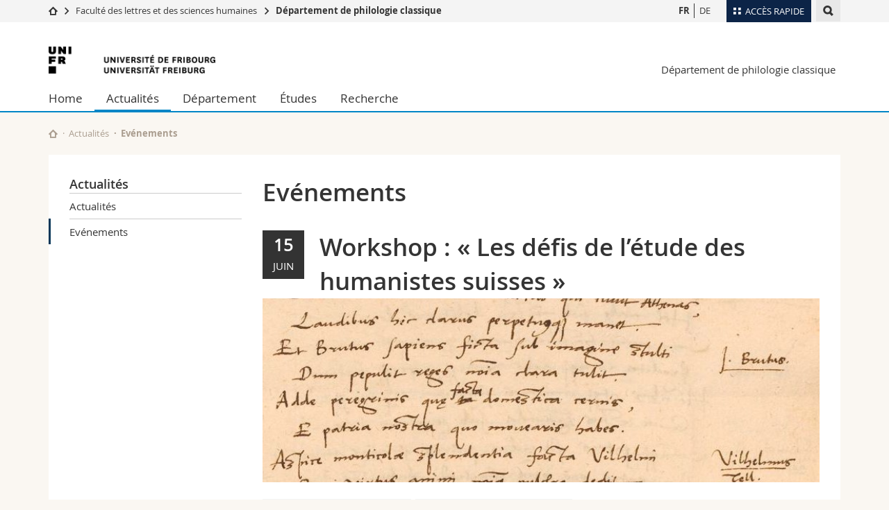

--- FILE ---
content_type: text/html; charset=UTF-8
request_url: https://www.unifr.ch/philclass/fr/news/evenements.html?eventid=12756
body_size: 8700
content:

<!--[if lt IE 9]><!DOCTYPE html PUBLIC "-//W3C//DTD XHTML 1.1//EN" "http://www.w3.org/TR/xhtml11/DTD/xhtml11.dtd"><![endif]-->
<!--[if gt IE 8]><!-->
<!DOCTYPE html>
<!--<![endif]-->
<!--[if lt IE 7]><html xmlns="http://www.w3.org/1999/xhtml" class="lt-ie9 lt-ie8 lt-ie7"> <![endif]-->
<!--[if IE 7]><html xmlns="http://www.w3.org/1999/xhtml" class="lt-ie9 lt-ie8"> <![endif]-->
<!--[if IE 8]><html xmlns="http://www.w3.org/1999/xhtml" class="lt-ie9"> <![endif]-->
<!--[if IE 9]><html class="ie9"> <![endif]-->
<!--[if gt IE 9]><!-->
<html lang="fr"><!--<![endif]-->
<head>
	<link rel="preconnect" href="https://cdn.unifr.ch" />
	<link rel="dns-prefetch" href="https://www.googletagmanager.com" />
	<link rel="dns-prefetch" href="https://www.google.com" />
	<link rel="preload" href="https://cdn.unifr.ch/Assets/fonts/OpenSans-Regular-webfont.woff" as="font" type="font/woff" crossorigin>
	<link rel="preload" href="https://cdn.unifr.ch/Assets/fonts/OpenSans-Semibold-webfont.woff" as="font" type="font/woff" crossorigin>
	<link rel="preload" href="https://cdn.unifr.ch/Assets/fonts/OpenSans-Bold-webfont.woff" as="font" type="font/woff" crossorigin>
	<link rel="preload" href="https://cdn.unifr.ch/Assets/fonts/OpenSans-Light-webfont.woff" as="font" type="font/woff" crossorigin>
    <meta http-equiv="X-UA-Compatible" content="IE=edge,chrome=1"/>
    <meta charset="utf-8"/>
    <meta name="viewport" content="width=device-width, initial-scale=1"/>
    <title>Evénements | Département de philologie classique  | Université de Fribourg</title>
    <meta name="description" content="">
    <meta name="language" content="fr" />
    <meta name="robots" content="index, follow">
    <base href="//www.unifr.ch/philclass/fr/" />
    <link rel="canonical" href="https://www.unifr.ch/philclass/fr/news/evenements.html?eventid=12756" />
    <link href="//cdn.unifr.ch/uf/v2.4.5/css/bootstrap.css" rel="stylesheet" media="all" type="text/css" crossorigin  />
    <link href="//cdn.unifr.ch/uf/v2.4.5/css/main.css" rel="stylesheet" media="all" type="text/css" crossorigin />
    <link rel="shortcut icon" type="image/ico" href="https://cdn.unifr.ch/sharedconfig/favicon/favicon.ico" />
    <!-- Load IE8 specific styles--><!--[if lt IE 9]>
    <link href="//cdn.unifr.ch/uf/v2.4.5/css/old_ie.css" rel="stylesheet" /><![endif]-->
    <script src="//cdn.unifr.ch/uf/v2.4.5/js/modernizr.js" crossorigin ></script>
    <!-- Spiders alternative page -->
    
        <link rel="alternate" hreflang="fr" href="https://www.unifr.ch/philclass/fr/news/evenements.html" id="alt_hreflang_fr">
        

<link rel="alternate" hreflang="de" href="https://www.unifr.ch/philclass/de/news-und-events/agenda.html?eventid=12756" id="alt_hreflang_de" />
    
    


<!-- Google Tag Manager -->
<script>(function(w,d,s,l,i){w[l]=w[l]||[];w[l].push({'gtm.start':
new Date().getTime(),event:'gtm.js'});var f=d.getElementsByTagName(s)[0],
j=d.createElement(s),dl=l!='dataLayer'?'&l='+l:'';j.async=true;j.src=
'https://www.googletagmanager.com/gtm.js?id='+i+dl;f.parentNode.insertBefore(j,f);
})(window,document,'script','dataLayer','GTM-K8998TH');</script>
<!-- End Google Tag Manager --> 

    

<link href="//cdn.unifr.ch/uf/v2.4.5/css/corr.css" rel="stylesheet" defer crossorigin />

<style>
	/*
	a[href^=http]{text-decoration:none;}
	footer a[href^=http]{text-decoration:none; color:#fff;}
	div.sub-menu li.star > a{font-weight:bold;}
	*/
</style>
    





    
</head>
<body data-lang="fr" class="sky">



<!-- Google Tag Manager (noscript) -->
<noscript><iframe src="https://www.googletagmanager.com/ns.html?id=GTM-K8998TH"
height="0" width="0" loading="lazy" style="display:none;visibility:hidden"></iframe></noscript>
<!-- End Google Tag Manager (noscript) -->


<!-- Page wrapper-->
<div id="wrapper">
    <!-- Fixed header-->
    <nav class="fixed-header pusher">
        <div class="fixed-header--bg">
            <div class="container clearfix">

                <!-- The logo -->
                

<a href="https://www.unifr.ch/" class="open-offcanvas square bg-branded hover hidden-desktop" title="Hamburger menu"></a><a href="https://www.unifr.ch" class="hidden-desktop square logo" style="content: ''; display:block;height:55px;width:55px;  no-repeat center center; background-size:contain;" title="Aller à la page d’accueil de ce site"></a>

                

<div class="search hidden-mobile">

    


<script class="search--template" type="text/template">
    <li>
        <a class="search--result-link" href="<%= link %>"></a>
        <h5><%= htmlTitle %></h5>
        <small><%= link %></small>
        <p><%= htmlSnippet %></p>
    </li>
</script>


<script class="search--show-more" type="text/template">
    <li class="text-align-center search--more-results">
        <a class="search--result-link" href="#"></a>
        <p>Voir plus de résultat</p>
        <p>
            <i class="gfx gfx-arrow-down"></i>
        </p>
    </li>
</script>

    <a href="#" data-expander-toggler="search-47727" data-fixed-mode-toggler="tablet laptop desktop large" class="search--toggler square" title="Afficher le moteur de recherche"><i class="gfx gfx-search"></i></a>
    <div data-expander-content="search-47727" data-expander-group="mobile-nav" class="search--input">
        <div class="container">
            
            <div class="input-group">
                <input type="text" class="form-control"/><span class="input-group-btn sd">
                <input type="radio" name="searchdomain" value="https://www.unifr.ch/philclass/" checked="checked" id="local-" class="hidden"/>
                <label for="local-" class="btn btn-primary sd">Local</label></span><span class="input-group-btn sd">
                <input type="radio" name="searchdomain" value="www.unifr.ch"  id="global-" class="hidden"/>
                <label for="global-" class="btn btn-default">Global</label></span>
            </div>
            
            <ul class="search--results">
                <li class="blank-slate">Aucun résultat</li>
            </ul>
        </div>
    </div>
</div>

                <!-- Globalmenu -->
                <div class="meta-menu"><a href="#" data-fixed-mode-toggler="mobile" data-accordion-toggler="metamenu" class="square meta-menu--toggler hover bg-branded-desk" title="meta-menu toggler"><i class="gfx gfx-tiles"></i><i class="square-triangle"></i><span class="hidden-mobile">Accès rapide</span></a>
    <div data-accordion-content="metamenu" data-accordion-group="mobile-nav" class="meta-menu--content">
        <nav data-scroll-container="data-scroll-container" class="container">
            <ul>
                <li class="first-level"><a href="#" data-accordion-toggler="meta2" data-scroll-to-me="data-scroll-to-me">Université</a>
                    <nav data-accordion-content="meta2">
                        <ul>
                            <li><a href="http://studies.unifr.ch/fr" title="Les études: Bachelor, Master, Doctorat">Etudes</a></li>
                            <li><a href="https://www.unifr.ch/campus/fr" title="La vie sur le Campus">Campus</a></li>
                            <li><a href="https://www.unifr.ch/research/fr" title="La recherche">Recherche</a></li>
                            <li><a href="https://www.unifr.ch/uni/fr" title="L'Université en bref">Université</a></li>
                            <li><a href="https://www.unifr.ch/formcont/fr"  title="Formation continue">Formation continue</a></li>
                        </ul>
                    </nav>
                </li>
                <li class="first-level"><a href="#" data-accordion-toggler="meta1" data-scroll-to-me="data-scroll-to-me">Facultés</a>
                    <nav data-accordion-content="meta1">
                        <ul>
                            <li><a href="https://www.unifr.ch/theo/fr" title="Accéder à la Faculté de théologie"><span class="glyphicon glyphicon-stop color-orange" aria-hidden="true"></span> Théologie</a></li>
                            <li><a href="https://www.unifr.ch/ius/fr" title="Accéder à la Faculté de droit"><span class="glyphicon glyphicon-stop color-red" aria-hidden="true"></span> Droit</a></li>
                            <li><a href="https://www.unifr.ch/ses/fr" title="Accéder à la Faculté des sciences économiques et sociales"> <span class="glyphicon glyphicon-stop color-purple" aria-hidden="true"></span> Sciences économiques et sociales et management</a></li>
							<li><a href="https://www.unifr.ch/lettres/fr" title="Accéder à la Faculté des lettres et des sciences humaines"><span class="glyphicon glyphicon-stop color-sky" aria-hidden="true"></span> Lettres et sciences humaines</a></li>
							<li><a href="https://www.unifr.ch/eduform/fr" title="Accéder à la Faculté des sciences de l'éducation et de la formation"><span class="glyphicon glyphicon-stop color-violet" aria-hidden="true"></span> Sciences de l'éducation et de la formation</a></li>
                            <li><a href="https://www.unifr.ch/scimed/fr" title="Accéder à la Faculté des sciences et de médecine "><span class="glyphicon glyphicon-stop color-green" aria-hidden="true"></span> Sciences et médecine</a></li>
                             <li><a href="https://www.unifr.ch/faculties/fr/interfacultaire.html" title="Interfacultaire"><span class="glyphicon glyphicon-stop color-marine" aria-hidden="true"></span> Interfacultaire</a></li>
                            
                        </ul>
                    </nav>
                </li>
                <li class="first-level"><a href="http://www.unifr.ch/you-are/fr/" data-accordion-toggler="meta0" data-scroll-to-me="data-scroll-to-me">Vous êtes</a>
                    <nav data-accordion-content="meta0">
                        <ul>
                            <li><a href="https://www.unifr.ch/you-are/fr/futurs-etudiants/" title="Vous êtes... futur·e·s étudiant·e·s">Futurs étudiants</a></li>
                            <li><a href="https://www.unifr.ch/you-are/fr/etudiants/" title="Vous êtes... étudiant·e·s">Etudiants</a></li>
                            <li><a href="https://www.unifr.ch/you-are/fr/medias/" title="Vous êtes... médias">Médias</a></li>
                            <li><a href="https://www.unifr.ch/you-are/fr/chercheurs/" title="Vous êtes... chercheuses et chercheurs">Chercheurs</a></li>
                            <li><a href="https://www.unifr.ch/you-are/fr/collaborateurs/" title="Vous êtes... collaboratrices et collaborateurs">Collaborateurs</a></li>
							<li><a href="https://www.unifr.ch/you-are/fr/doctorants/" title="Vous êtes... doctorant·e·s ">Doctorants</a></li>
                        </ul>
                    </nav>
                </li>
                <li class="first-level meta-menu--contact bg-branded-desk">
                    <a href="#" class="hidden-lg hidden-md" data-accordion-toggler="contact" data-scroll-to-me="data-scroll-to-me">Ressources</a>
					<nav data-accordion-content="contact">
                        <ul>
                            <li><a href="https://www.unifr.ch/directory/fr"><span class="fa fa-user fa-fw" aria-hidden="true"></span> Annuaire du personnel</a></li>
                            <li><a href="https://www.unifr.ch/map"><span class="fa fa-map-signs fa-fw" aria-hidden="true"></span> Plan d'accès</a></li>
                            <li><a href="https://www.unifr.ch/biblio"><span class="fa fa-book fa-fw" aria-hidden="true"></span> Bibliothèques</a></li>
                            <li><a href="https://outlook.com/unifr.ch"><span class="fa fa-envelope fa-fw" aria-hidden="true"></span> Webmail</a></li>
                            <li><a href="https://www.unifr.ch/timetable/fr/"><span class="fa fa-calendar fa-fw" aria-hidden="true"></span> Programme des cours</a></li>
                            <li><a href="https://my.unifr.ch"><span class="fa fa-lock fa-fw" aria-hidden="true"></span> MyUnifr</a></li>
                        </ul>
                    </nav>
                </li>
            </ul>
        </nav>
    </div>
</div>


                <!-- Desktop Langmenu -->
                

<nav class="hidden-mobile square language-switch">
    <ul>
        
<li><a href="//www.unifr.ch/philclass/fr/news/evenements.html?eventid=12756" class=" bold" title="Afficher la page en   FR">FR</a></li>

<li><a href="//www.unifr.ch/philclass/de/news-und-events/agenda.html?eventid=12756" class="" title="Afficher la page en   DE">DE</a></li>
    </ul>
</nav>

                <!-- Global Breadcrumb -->
                


<div class="breadcrumbs square">

    <a href="//www.unifr.ch" data-accordion-toggler="crumbs" class="square bg-white hover hidden-desktop breadcrumbs--toggler" title="Chemin d’accès global "><i class="gfx gfx-home"></i><i class="square-triangle"></i></a>

    <div data-accordion-content="crumbs" data-accordion-group="mobile-nav" class="breadcrumbs--content">
        <nav class="breadcrumbs--mobile shortened">
            <ul class="breadcrumbs--slider">
                <!-- level 0 -->
                
                <li><a href="//www.unifr.ch" class="gfx gfx-home" title="Aller à la page d’accueil "></a></li>
                

                <!-- level 1 -->
                
                <li class="gfx gfx-triangle-right"></li>
                <li >
                    <a href="//www.unifr.ch/lettres" class="short">Faculté des lettres et des sciences humaines</a>
                    <a href="//www.unifr.ch/lettres" class="long">Faculté des lettres et des sciences humaines</a>
                </li>
                
                <!-- level 2 -->
                
                <li class="gfx gfx-triangle-right"></li>
                <li class="desktop-expanded">
                    <a href="//www.unifr.ch/philclass" class="short">Département de philologie classique</a>
                    <a href="//www.unifr.ch/philclass" class="long">Département de philologie classique</a>
                </li>
                
                <!-- level 3 -->
                
            </ul>
        </nav>
    </div>
</div>
            </div>
        </div>
    </nav>
    <!-- Offcanvas pusher-->
    <div class="pusher pass-height">
        <!-- Page header/offcanvas-->
        <header id="header" class="offcanvas pass-height">
            <nav class="service-menu">
                <!-- mobile tools menu -->
                <div class="hidden-desktop clearfix">

                    <!-- Search Mobile -->
                    
                    <div class="search">
                        <!-- Template for one search result -->
                        


<script class="search--template" type="text/template">
    <li>
        <a class="search--result-link" href="<%= link %>"></a>
        <h5><%= htmlTitle %></h5>
        <small><%= link %></small>
        <p><%= htmlSnippet %></p>
    </li>
</script>


<script class="search--show-more" type="text/template">
    <li class="text-align-center search--more-results">
        <a class="search--result-link" href="#"></a>
        <p>Voir plus de résultat</p>
        <p>
            <i class="gfx gfx-arrow-down"></i>
        </p>
    </li>
</script>

                        <a href="#" data-expander-toggler="search-27564" data-fixed-mode-toggler="tablet laptop desktop large" class="search--toggler square" aria-label="search" title="Afficher le moteur de recherche"><i class="gfx gfx-search"></i></a>
                        <div data-expander-content="search-27564" data-expander-group="mobile-nav" class="search--input">
                            <div class="container">
                                
                                <div class="input-group">
                                    <input type="text" class="form-control"/>
                                    <span class="input-group-btn sd">
                                        <input type="radio" name="searchdomain" value="https://www.unifr.ch/philclass/" id="local-" class="hidden" checked="checked"/>
                                        <label for="local-" class="btn btn-primary sd">Local</label>
                                    </span>
                                    <span class="input-group-btn sd">
                                        <input type="radio" name="searchdomain" value="www.unifr.ch"  id="global-" class="hidden" />
                                        <label for="global-" class="btn btn-default">Global</label>
                                    </span>
                                </div>
                                
                                <ul class="search--results">
                                    <li class="blank-slate">Aucun résultat</li>
                                </ul>
                             </div>
                        </div>
                    </div>


                    <!-- langmenu.mobile -->
                    

<nav class="language-switch square hover bg-white"><a href="#" data-accordion-toggler="language-switch" class="toggle-language-switch square" title="Choisir une autre langue ">FR</a>
    <div data-accordion-content="language-switch" class="dropdown">
        <ul class="bg-white">
            

<li><a href="//www.unifr.ch/philclass/fr/news/evenements.html?eventid=12756" class="square bg-white hover  bold" title="Afficher la page en   FR">FR</a></li>


<li><a href="//www.unifr.ch/philclass/de/news-und-events/agenda.html?eventid=12756" class="square bg-white hover " title="Afficher la page en   DE">DE</a></li>
        </ul>
    </div>
</nav>
                    <a href="#" class="close-offcanvas square hover bg-marine" title="close offcanvas"></a>
                </div>
                <div class="hidden-mobile">
                    <div class="container service-menu--relation">
                        <nav class="clearfix">
                            
                        </nav>
                        
<h1 class="logo"><span class="sr-only">Université de Fribourg</span><a href="//www.unifr.ch"  title="Aller à la page d’accueil de l’Université"><img src="//cdn.unifr.ch/uf/v2.4.5/gfx/logo.png" alt="Logo Unifr" " /></a></h1>

<p class="service-menu--department"><a href="//www.unifr.ch/philclass/fr/" title="Aller à la page d’accueil de ce site">Département de philologie classique</a></p>
                    </div>
                </div>
            </nav>
            

<!-- Use class flat-menu or push-menu on this container-->
<!-- to toggle between the two types of navigation. The underlying-->
<!-- structure is exactly the same.-->
<nav class="push-menu container">
    <!-- First navigation level is visible, therefore needs-->
    <!-- the class .in-->
    <!-- .default is needed to not register a swipe event listener-->
    <div class="level default in">

        
<!-- start outerTpl -->
<ul>
    <li class="first"><a href="//www.unifr.ch/philclass/fr/" title="Home" >Home</a></li>


<!-- start parentRowTpl -->
<li class="active">
	<a href="//www.unifr.ch/philclass/fr/news/actualites/" title="Actualités"   class="deeper">
		Actualités
		<!--<span class="deeper"></span>-->
	</a>
	


<!-- start innerTpl -->
<div class="level">
	<ul>
		<li><a href="#" class="back">Retour</a></li>
		<li class="first"><a href="//www.unifr.ch/philclass/fr/news/actualites/" title="Actualités" >Actualités</a></li>
<li class="last active"><a href="//www.unifr.ch/philclass/fr/news/evenements.html" title="Evénements" >Evénements</a></li>

	</ul>
</div>
<!-- end innerTpl -->
</li>
<!-- end parentRowTpl -->


<!-- start parentRowTpl -->
<li class="">
	<a href="//www.unifr.ch/philclass/fr/departement/profil.html" title="Département"   class="deeper">
		Département
		<!--<span class="deeper"></span>-->
	</a>
	


<!-- start innerTpl -->
<div class="level">
	<ul>
		<li><a href="#" class="back">Retour</a></li>
		<li class="first"><a href="//www.unifr.ch/philclass/fr/departement/profil.html" title="Profil" >Profil</a></li>
<li><a href="//www.unifr.ch/philclass/fr/departement/equipe.html" title="Equipe" >Equipe</a></li>
<li><a href="https://student.unifr.ch/scant/" title="Fachschaft" target="_blank">Fachschaft</a></li>
<li class="last"><a href="//www.unifr.ch/philclass/fr/departement/contact.html" title="Contact" >Contact</a></li>

	</ul>
</div>
<!-- end innerTpl -->
</li>
<!-- end parentRowTpl -->


<!-- start parentRowTpl -->
<li class="">
	<a href="//www.unifr.ch/philclass/fr/etudes/" title="Études"   class="deeper">
		Études
		<!--<span class="deeper"></span>-->
	</a>
	


<!-- start innerTpl -->
<div class="level">
	<ul>
		<li><a href="#" class="back">Retour</a></li>
		<li class="first"><a href="//www.unifr.ch/philclass/fr/etudes/bachelor.html" title="Bachelor" >Bachelor</a></li>
<li><a href="//www.unifr.ch/philclass/fr/etudes/master.html" title="Master" >Master</a></li>
<li><a href="//www.unifr.ch/philclass/fr/etudes/doctorat.html" title="Doctorat" >Doctorat</a></li>
<li><a href="//www.unifr.ch/philclass/fr/etudes/conseil-aux-etudes.html" title="Conseil aux études" >Conseil aux études</a></li>
<li><a href="//www.unifr.ch/philclass/fr/etudes/examens.html" title="Examens" >Examens</a></li>
<li><a href="//www.unifr.ch/philclass/fr/etudes/outils-specialises.html" title="Outils spécialisés" >Outils spécialisés</a></li>
<li><a href="//www.unifr.ch/philclass/fr/etudes/mobilite.html" title="Mobilité" >Mobilité</a></li>
<li class="last"><a href="//www.unifr.ch/philclass/fr/etudes/alumni.html" title="Alumni & Alumnae" >Alumni & Alumnae</a></li>

	</ul>
</div>
<!-- end innerTpl -->
</li>
<!-- end parentRowTpl -->


<!-- start parentRowTpl -->
<li class="last">
	<a href="//www.unifr.ch/philclass/fr/recherche/projets-de-recherche.html" title="Recherche"   class="deeper">
		Recherche
		<!--<span class="deeper"></span>-->
	</a>
	


<!-- start innerTpl -->
<div class="level">
	<ul>
		<li><a href="#" class="back">Retour</a></li>
		<li class="first"><a href="//www.unifr.ch/philclass/fr/recherche/projets-de-recherche.html" title="Projets de recherche" >Projets de recherche</a></li>
<li><a href="//www.unifr.ch/philclass/fr/recherche/sapheneia.html" title="Sapheneia" >Sapheneia</a></li>
<li><a href="//www.unifr.ch/philclass/fr/recherche/humanistica-helvetica/index/" title="Humanistica Helvetica" >Humanistica Helvetica</a></li>
<li><a href="//www.unifr.ch/philclass/fr/recherche/movement-and-rest/index/" title="Movement and Rest" >Movement and Rest</a></li>
<li><a href="//www.unifr.ch/philclass/fr/recherche/pindar.html" title="Edition des scholies de Pindare" >Edition des scholies de Pindare</a></li>
<li><a href="//www.unifr.ch/philclass/fr/recherche/memoires-de-master.html" title="Mémoires de Master" >Mémoires de Master</a></li>
<li><a href="//www.unifr.ch/philclass/fr/recherche/theses-de-doctorat-et-d-habilitation.html" title="Thèses de doctorat" >Thèses de doctorat</a></li>
<li class="last"><a href="//www.unifr.ch/philclass/fr/recherche/cooperations.html" title="Coopérations" >Coopérations</a></li>

	</ul>
</div>
<!-- end innerTpl -->
</li>
<!-- end parentRowTpl -->

</ul>
<!-- end outerTpl -->

    </div>
</nav>

        </header>
        <!-- Main content-->
        <main id="main">
            <div class="visible-lt-ie9 fixed-page-overlay"></div>
            <div class="container">
                <div class="sub-menu--spacer"></div>
                



<nav class="deepcrumbs">
<ul>
    
        <li><a href="//www.unifr.ch/philclass/fr/" class="gfx gfx-home" title="Aller à la page d’accueil de ce site"></a></li>
	<li><a href="//www.unifr.ch/philclass/fr/news/actualites/">Actualités</a></li><li>Evénements</li>
</ul>
</nav>

                <div class="content">
                    <div class="row inner">
                        <div class="col-md-3 sub-menu">
                            <nav>
                                <h4>
                                    
                                    <a href="//www.unifr.ch/philclass/fr/news/" data-expander-toggler="sub-menu" data-fixed-mode-toggler="mobile" class="filter--title fixed-page-mode--toggler hidden-min-laptop">
                                        Actualités</a>
                                    <a href="//www.unifr.ch/philclass/fr/news/" class="hidden-max-laptop">
                                        Actualités</a>
                                    
                                </h4>

                                <div data-expander-content="sub-menu" data-expander-group="mobile-nav" class="sub-menu--content">

                                    <ul><li class="first"><a href="//www.unifr.ch/philclass/fr/news/actualites/" title="Actualités" >Actualités</a></li>
<li class="last active"><a href="//www.unifr.ch/philclass/fr/news/evenements.html" title="Evénements" >Evénements</a></li>
</ul>

                                </div>

                            </nav>

                        </div>
                        <div class="col-md-9 inner-30">
                            <div id="" class="row inner ">
    <div class="col-md-12 inner-10">
        <h2>Evénements</h2>
    </div>
</div>

<div id="" class="row inner ">
    <div class="col-md-12 inner-10">
        

<div class="row">
    <div class="col-sm-12">
        <header  style="margin-bottom:1.61em;">
        <div class="row"><div class="col-sm-12">
            <div class="fullblack3">
            	<span class="agdDay">15</span><br>
            	<span class="agdMonth">juin</span>
        	</div>
        	<h2>Workshop : « Les défis de l’étude des humanistes suisses »</h2>
        	
        </div></div>
        <div class="row"><div class="col-sm-12">
			
			<div style="margin-bottom:1.61em;"><div class="banner--background-image">
						<div style="background-image:url(https://agenda.unifr.ch/e/picture.php?id=12756&tg=bb5838502c2136a9ad991bf9010418bd6d78bf3f)" class="background-size-cover"></div>
					</div></div>
			
            <!-- TAGS -->
            <div class="agenda--tags" style="margin-bottom:1.61em;margin-top:1.61em;">
                <span class="agenda--tag"><i class="fa fa-user"></i> Académique ou spécialiste </span> <span class="agenda--tag"><i class="fa fa-tags"></i> Colloque / Congrès / Forum</span>   
            </div>
            <!-- WHERE WHEN -->

            <div class="box inner-10 bg-grey-light " style="margin-bottom:1.61em;">
        	    <div ><i class="glyphicon glyphicon-time"></i> <strong>15.06.2023 10:15
        	     - 16.06.2023 17:30</strong></div>
        	    <div><strong><i class="fa fa-users"></i> Présentiel</strong></div>
        	    
        	    <div ><i class="glyphicon glyphicon-map-marker"></i> <strong><a href="news/evenements.html?eventid=12756#gmap">RPA 1.2, Rue Pierre-Aeby 16, Fribourg </a></strong></div>
        	    
            </div>
            </div></div>
        </header>
		<article class="inner-30">
            <p></p>
            <hr>
            <table class="key-value">
            	<tr data-th="agenda.when">
                    <th>Quand?</th>
                    <td>15.06.2023 10:15&nbsp;&nbsp;&nbsp;&nbsp;-&nbsp;&nbsp;&nbsp;&nbsp;16.06.2023 17:30</td>
                </tr>
                
                
                <tr data-th="Inscription">
                    <th>Où?</th>
                    <td>RPA 1.2<br>Rue Pierre-Aeby 16, 1700 Fribourg&nbsp;<a href="http://www.google.com/maps/place/Rue%20Pierre-Aeby%2016%2C1700%20Fribourg" target="_blank"><i class="glyphicon glyphicon-map-marker"></i></a></td>
                </tr>
                
                
                <tr data-th="Intervenants">
                    <th>Intervenants</th>
                    <td>Voir le programme</td>
                </tr>
                
                <tr data-th="Contact">
                    <th>Contact</th>
                    <td>Département de Philologie classique<br>David Amherdt, MER<br><a class="link inline" href="mailto:david.amherdt@unifr.ch">david.amherdt@unifr.ch</a><br></td>
                </tr>
                
                
                
                <tr data-th="En savoir plus">
                    <th>En savoir plus</th>
                    <td> 
                        
                        <a class="btn btn-default" href="https://www.unifr.ch/philclass/de/forschung/humanistica-helvetica/index/" target="_blank"><span class="fa fa-link">&nbsp;</span>Vers le site</a>
                        
                        
                    </td>
                </tr>
                
                
                <tr data-th="Pièces jointes">
                    <th>Pièces jointes</th>
                    <td><ul style="padding-left:0"><li style="list-style-type: none;"><a class="link gfx gfx-download" href="https://agenda.unifr.ch/e/download.php?id=12756&tg=f205bcc9be3565cb0940ed455e1c93c25aff8356">Programme Workshop F, version 23.5.23.pdf</a></li><li style="list-style-type: none;"><a class="link gfx gfx-download" href="https://agenda.unifr.ch/e/download.php?id=12756&tg=80b8bd4fbd51dc51e705092d802a2c2aa1ad116c">Programme Workshop D, Version 24.5.23.pdf</a></li></ul></td>
                </tr>
                
                
            </table> 
            
           
            
             <!-- start SHARING -->
            <nav class="social-links" style="margin-bottom:20px;">
    		<ul>
    			<li class="ical">
					<a href="https://agenda.unifr.ch/ical/event.php?lang=fr&amp;id=12756" target="_blank" class="social-link">
						<i class="fa fa-calendar bg-marine"></i><span class="bg-marine">Exporter</span>
					</a>
				</li>
            	<li class="facebook">
					<a href="https://www.facebook.com/sharer/sharer.php?u=https://www.unifr.ch/philclass/fr/news/evenements.html?eventid=12756" target="_blank" class="social-link">
						<i class="gfx gfx-facebook"></i><span>Partager</span>
					</a>
				</li>
            	<li class="twitter">
					<a href="https://twitter.com/share?source=tweetbutton&text=Workshop : « Les défis de l’étude des humanistes suisses »&hashtags=unifr&url=https://www.unifr.ch/philclass/fr/news/evenements.html?eventid=12756" target="_blank" class="social-link">
						<i class="gfx gfx-twitter"></i><span>Twitter</span>
					</a>
				</li>
       		    <li class="linkedin">
       		    	<a href="https://www.linkedin.com/shareArticle?mini=true&url=https://www.unifr.ch/philclass/fr/news/evenements.html?eventid=12756&title=Workshop : « Les défis de l’étude des humanistes suisses »" class="social-link" target="_blank">
       		    		<i class="gfx gfx-linkedin"></i><span>Partager</span>
       		    	</a>
				</li>
            </ul>
            </nav>
            
            <a href="javascript:history.back();" class="link gfx gfx-arrow-left" >Retour à la liste</a>
        </article>
    </div>
</div>



<style>
    .table-agenda > thead > tr > th,
.table-agenda > tbody > tr > th,
.table-agenda > tfoot > tr > th,
.table-agenda > thead > tr > td,
.table-agenda > tbody > tr > td,
.table-agenda > tfoot > tr > td { padding: 8px; line-height: 1.428571429; vertical-align: top; }

td.agenda-top-grey { border-top: 1px solid #dddddd;	 }
td.agenda-top-black { border-top: 1px solid #000; }
td.agenda-bottom-grey { border-bottom: 1px solid #dddddd;	 }
td.agenda-bottom-grey { border-bottom: 1px solid #000;	 }
.table-agenda > tbody > tr > td.agenda-noborder { border: 1px solid #ffffff; }
.table-agenda > tbody > tr > td.agenda-noborder-top { border-top: 1px solid #ffffff; }
.agdDay { font-size: 1.61em; line-height:0.5; font-weight: bold}
.agdMonth { font-size: 1em; line-height:0.5; text-transform: uppercase; }
.table-agenda > tbody > tr > td a { color: #0085C6; }

.fullblack { padding:10px; background-color:#AA9D8F; color:#fff; text-align:center;}
.fullblack2 { padding:10px; text-align:center; border: 1px solid rgb(0,0,0); }
.fullblack3 { padding:15px; background-color:#333; color:#fff; text-align:center; float: left; margin-right: 1.5em; margin-bottom: 1.5em; }
.fullblack3 span { display: block; text-align: center; }

.agenda--time span { }
.agenda--time .startday { font-size: 30px;  font-family: openSans-Bold-webfont,'Helvetica Neue',Helvetica,Arial,sans-serif; line-height: 1em; }
.agenda--time .startmonth {  text-transform: uppercase; font-size: 18px; }
.agenda--time .starthour { font-size: 18px; }

</style>
<script type="application/ld+json">
				{"@context":"http://schema.org","@type":"Event","name":"Workshop : \u00ab Les d\u00e9fis de l\u2019\u00e9tude des humanistes suisses \u00bb","startDate":"2023-06-15T10:15:00+02:00","url":"https://agenda.unifr.ch/e/fr/12756/","endDate":"2023-06-16T17:30:00+02:00","description":"Workshop : \u00ab Les d\u00e9fis de l\u2019\u00e9tude des humanistes suisses \u00bb","location":{"@type":"Place","name":"RPA, 1.2","address":{"@type":"PostalAddress","addressLocality":"Fribourg","postalCode":"1700","streetAddress":"Rue Pierre-Aeby 16"}},"eventAttendanceMode":"https://schema.org/OfflineEventAttendanceMode","eventStatus":"https://schema.org/EventScheduled","image":"https://agenda.unifr.ch/e/picture.php?id=12756&tg=bb5838502c2136a9ad991bf9010418bd6d78bf3f"}
				</script>
<script>
document.title = 'Workshop : « Les défis de l’étude des humanistes suisses » | ' + document.title;
</script>

    </div>
</div>
                        </div>
                    </div>
                </div>
            </div>
        </main>

        <!-- Footer-->
        


        <footer id="footer">
    <div class="container">
        <div class="row">
            <nav class="footer-menu col-md-9">
                <div class="row">
                    <div class="col-xs-4">
                        <h6><a href="//www.unifr.ch/philclass/fr/departement/">DÉPARTEMENT</a></h6>
<ul><li class="first"><a href="//www.unifr.ch/philclass/fr/departement/profil.html" title="Profil" >Profil</a></li>
<li><a href="//www.unifr.ch/philclass/fr/departement/equipe.html" title="Equipe" >Equipe</a></li>
<li><a href="https://student.unifr.ch/scant/" title="Fachschaft" target="_blank">Fachschaft</a></li>
<li class="last"><a href="//www.unifr.ch/philclass/fr/departement/contact.html" title="Contact" >Contact</a></li>
</ul>
                    </div>
                    <div class="col-xs-4">
                        <h6><a href="//www.unifr.ch/philclass/fr/etudes/">ÉTUDES</a></h6>
<ul><li class="first"><a href="//www.unifr.ch/philclass/fr/etudes/bachelor.html" title="Bachelor" >Bachelor</a></li>
<li><a href="//www.unifr.ch/philclass/fr/etudes/master.html" title="Master" >Master</a></li>
<li><a href="//www.unifr.ch/philclass/fr/etudes/doctorat.html" title="Doctorat" >Doctorat</a></li>
<li><a href="//www.unifr.ch/philclass/fr/etudes/conseil-aux-etudes.html" title="Conseil aux études" >Conseil aux études</a></li>
<li><a href="//www.unifr.ch/philclass/fr/etudes/examens.html" title="Examens" >Examens</a></li>
<li><a href="//www.unifr.ch/philclass/fr/etudes/outils-specialises.html" title="Outils spécialisés" >Outils spécialisés</a></li>
<li><a href="//www.unifr.ch/philclass/fr/etudes/mobilite.html" title="Mobilité" >Mobilité</a></li>
<li class="last"><a href="//www.unifr.ch/philclass/fr/etudes/alumni.html" title="Alumni & Alumnae" >Alumni & Alumnae</a></li>
</ul>
                    </div>
                    <div class="col-xs-4">
                        <h6><a href="//www.unifr.ch/philclass/fr/recherche/">RECHERCHE</a></h6>
<ul><li class="first"><a href="//www.unifr.ch/philclass/fr/recherche/projets-de-recherche.html" title="Projets de recherche" >Projets de recherche</a></li>
<li><a href="//www.unifr.ch/philclass/fr/recherche/sapheneia.html" title="Sapheneia" >Sapheneia</a></li>
<li><a href="//www.unifr.ch/philclass/fr/recherche/humanistica-helvetica/index/" title="Humanistica Helvetica" >Humanistica Helvetica</a></li>
<li><a href="//www.unifr.ch/philclass/fr/recherche/movement-and-rest/index/" title="Movement and Rest" >Movement and Rest</a></li>
<li><a href="//www.unifr.ch/philclass/fr/recherche/pindar.html" title="Edition des scholies de Pindare" >Edition des scholies de Pindare</a></li>
<li><a href="//www.unifr.ch/philclass/fr/recherche/memoires-de-master.html" title="Mémoires de Master" >Mémoires de Master</a></li>
<li><a href="//www.unifr.ch/philclass/fr/recherche/theses-de-doctorat-et-d-habilitation.html" title="Thèses de doctorat" >Thèses de doctorat</a></li>
<li class="last"><a href="//www.unifr.ch/philclass/fr/recherche/cooperations.html" title="Coopérations" >Coopérations</a></li>
</ul>
                    </div>
                </div>
            </nav>
            <nav class="footer-menu--contact col-md-3 col-xs-12">
                <div class="row">
                    <div class="col-sm-6 col-md-12 inner">
                        




<div>
    <h6>Contact</h6>
    <p>Université de Fribourg</p>
    <p>Département de philologie classique</p>
    <p>Rue Pierre-Aeby 16</p>
    <p>CH-1700 Fribourg</p>
    
    <p><a href="mailto:nicole.papaux@unifr.ch" class="link">nicole.papaux@unifr.ch</a></p>
    <p><a href="//www.unifr.ch/philclass" class="link" aria-label="Go to homepage">www.unifr.ch/philclass</a></p>
</div>
<div class="footer--social-links">
    <p>
        <a href="https://www.facebook.com/unifribourg" target="_blank" class="gfx gfx-facebook" aria-label="Go to Facebook page of Unifr"></a>
        <a href="https://www.youtube.com/channel/UCx74T4l0XqJFLcdlCavnoXQ" target="_blank" class="fa fa-youtube-play" aria-label="Go to YouTube Channel of Unifr"></a>
        <a href="https://www.linkedin.com/edu/school?id=10930" target="_blank" class="fa fa-linkedin" aria-label="Go to LinkedIn page of Unifr"></a>
        <a href="https://instagram.com/unifribourg/" target="_blank" class="fa fa-instagram" aria-label="Go to Instagram page of Unifr"></a>
    </p>
</div>

<script type="application/ld+json">
{
  "@context": "http://schema.org",
  "@type": "EducationalOrganization",
  "address": {
    "@type": "PostalAddress",
    "addressLocality": "Fribourg",
    "addressRegion": "FR",
    "postalCode": "1700",
    "streetAddress": "Rue Pierre-Aeby 16"
  },
  "url" : "www.unifr.ch/philclass",
  "name": "Département de philologie classique",
  "contactPoint" : [
    { "@type" : "ContactPoint",
      "telephone" : "+41 026 300 78 34",
      "contactType" : "customer support",
      "availableLanguage" : ["English","French","German"]
    } ],
  "parentOrganization": {
    "@context": "http://schema.org",
    "@type": "EducationalOrganization",
    "name":"Université de Fribourg | Universität Freiburg",
    "address": {
        "@type": "PostalAddress",
        "addressLocality": "Fribourg",
        "addressRegion": "FR",
        "postalCode": "1700",
        "streetAddress": "Avenue de l'Europe 20"
    },
    "contactPoint" : [
    { "@type" : "ContactPoint",
      "telephone" : "+41-026-300-7034",
      "contactType" : "customer support",
      "availableLanguage" : ["English","French","German","Italian"],
      "url":"https://www.unifr.ch/unicom"
    } ],
    "sameAs" : "https://fr.wikipedia.org/wiki/Universit%C3%A9_de_Fribourg"
  }
}
</script>






                    </div>
                    <div class="col-sm-6 col-md-12">
                        
                    </div>
                </div>
            </nav>
        </div>
    </div>
    <div class="footer-menu--meta">
        <div class="container">
            <div class="row">
                <div class="footer--copyright col-md-8 col-sm-6"><span>&copy; Université de Fribourg | </span><a href="//www.unifr.ch/impressum">Impressum</a> | <a href="//www.unifr.ch/disclaimer">Mentions légales</a> | <a href="//www.unifr.ch/help">Numéros d'urgence</a></div>
            </div>
        </div>
    </div>
</footer>

    </div>
</div>
<!-- Bundled scripts-->
<link rel="stylesheet" href="//netdna.bootstrapcdn.com/font-awesome/4.5.0/css/font-awesome.min.css" defer crossorigin />
<script src="//cdn.unifr.ch/uf/v2.4.5/js/shared.js" ></script>
<script src="//cdn.unifr.ch/uf/v2.4.5/js/app.js" ></script>

<!--[if lt IE 10]>
<script src="//cdn.unifr.ch/uf/v2.4.5/js/lt_ie_10.js" defer></script><![endif]-->
<!--[if lt IE 9]>
<script src="//cdn.unifr.ch/uf/v2.4.5/js/polyfills.js" defer></script><![endif]-->







<script>
    setTimeout(function(){
        $(document).ready(function($) {
            hash = "#"+window.location.hash.replace(/[^a-z0-9]/gi, '');
            if (hash) {
                $(hash).click();
            }
        });
    }, 250);

</script>



</body>
</html>